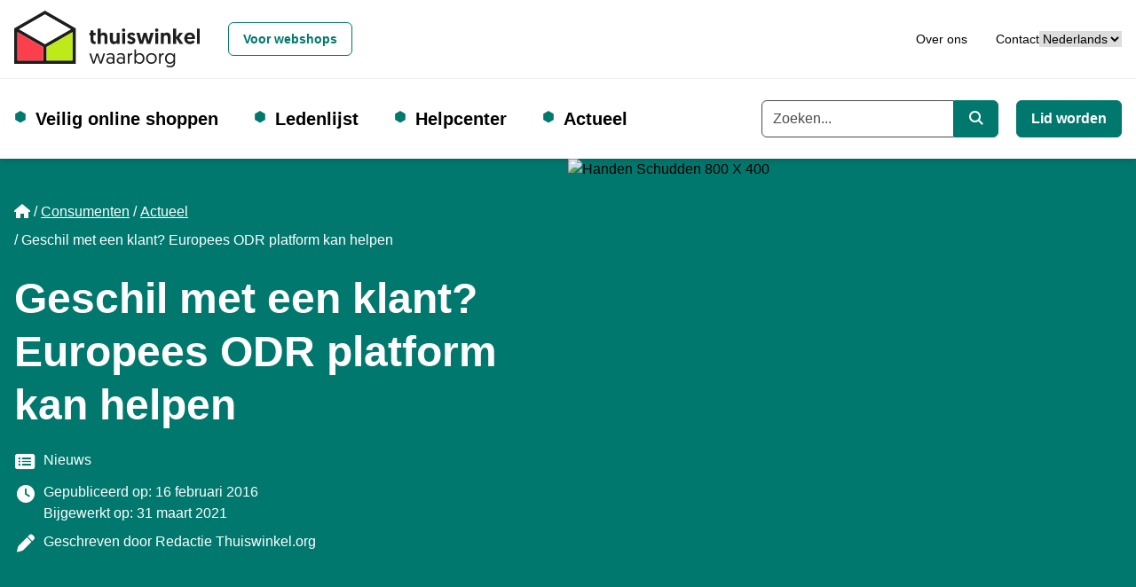

--- FILE ---
content_type: text/html; charset=utf-8
request_url: https://www.thuiswinkel.org/consumenten/actueel/geschil-met-een-klant-europees-odr-platform-kan-helpen/
body_size: 17255
content:


<!DOCTYPE html>
<html lang="nl">
<head prefix="og: http://ogp.me/ns# fb: http://ogp.me/ns/fb#">
	<meta charset="utf-8">
	<meta name="viewport" content="width=device-width, initial-scale=1, shrink-to-fit=no">
	
	<!-- Website ontwikkeld door Fenetre online solutions - Full service leverancier van online oplossingen en maatwerk software - www.fenetre.nl - info@fenetre.nl - 085 042 00 70  -->
	<title>Geschil met een klant? Europees ODR platform kan helpen | Thuiswinkel.org | Thuiswinkel Waarborg</title>
<meta name="description" content="Consumenten en ondernemers kunnen eventuele geschillen sinds 15 februari online en in hun eigen taal aan het Online Dispute Resolution (ODR) Platform voorleggen." />
<link rel="canonical" href="https://www.thuiswinkel.org/consumenten/actueel/geschil-met-een-klant-europees-odr-platform-kan-helpen/" />



    <link rel="alternate" hreflang="nl" href="https://www.thuiswinkel.org/consumenten/actueel/geschil-met-een-klant-europees-odr-platform-kan-helpen/" />
<link rel="alternate" hreflang="x-default" href="https://www.thuiswinkel.org/consumenten/actueel/geschil-met-een-klant-europees-odr-platform-kan-helpen/" />
	

<!-- Open Graph data -->
<meta property="og:title" content="Geschil met een klant? Europees ODR platform kan helpen | Thuiswinkel.org" />
<meta property="og:type" content="website" />
<meta property="og:url" content="https://www.thuiswinkel.org/consumenten/actueel/geschil-met-een-klant-europees-odr-platform-kan-helpen/" />
<meta property="og:locale" content="nl" />
	<meta property="og:image" content="https://www.thuiswinkel.org/media/y2zdivqz/handen-schudden-800-x-400.png?anchor=center&mode=crop&width=1200&height=630&rnd=132560676498730000" />
	<meta property="og:description" content="Consumenten en ondernemers kunnen eventuele geschillen sinds 15 februari online en in hun eigen taal aan het Online Dispute Resolution (ODR) Platform voorleggen." />
	<meta property="og:site_name" content="Thuiswinkel.org" />

<!-- Facebook -->

<!-- Twitter Card data -->
<meta name="twitter:card" content="summary">
	<meta name="twitter:site" content="@thuiswinkelorg">
<meta name="twitter:title" content="Geschil met een klant? Europees ODR platform kan helpen | Thuiswinkel.org">
<meta name="twitter:description" content="Consumenten en ondernemers kunnen eventuele geschillen sinds 15 februari online en in hun eigen taal aan het Online Dispute Resolution (ODR) Platform voorleggen.">
	<meta name="twitter:creator" content="@thuiswinkelorg">
	<meta name="twitter:image" content="https://www.thuiswinkel.org/media/y2zdivqz/handen-schudden-800-x-400.png?anchor=center&mode=crop&width=120&height=120&rnd=132560676498730000">

	
	<!--[if lt IE 9]>
	  <script src="https://oss.maxcdn.com/html5shiv/3.7.2/html5shiv.min.js"></script>
	  <script src="https://oss.maxcdn.com/respond/1.4.2/respond.min.js"></script>
	<![endif]-->
	<link rel="apple-touch-icon" sizes="180x180" href="/apple-touch-icon.png?v=XByQbE98LN">
<link rel="icon" type="image/png" sizes="32x32" href="/favicon-32x32.png?v=XByQbE98LN">
<link rel="icon" type="image/png" sizes="16x16" href="/favicon-16x16.png?v=XByQbE98LN">
<link rel="manifest" href="/site.webmanifest?v=XByQbE98LN">
<link rel="mask-icon" href="/safari-pinned-tab.svg?v=XByQbE98LN" color="#000000">
<link rel="shortcut icon" href="/favicon.ico?v=XByQbE98LN">
<meta name="msapplication-TileColor" content="#ffffff">
<meta name="theme-color" content="#ffffff">
	<link rel="preload" href="/fonts/geomanist-bold-webfont.woff2" as="font" crossorigin="anonymous" />
	<link rel="preload" href="/fonts/geomanist-medium-webfont.woff2" as="font" crossorigin="anonymous" />
	<link rel="preload" href="/fonts/geomanist-regular-webfont.woff2" as="font" crossorigin="anonymous" />
	<link rel="preload" href="/assets/fontawesome/webfonts/fa-regular-400.woff2" as="font" crossorigin="anonymous" />
	<link rel="preload" href="/assets/fontawesome/webfonts/fa-sharp-regular-400.woff2" as="font" crossorigin="anonymous" />
	<link rel="preload" href="/assets/fontawesome/webfonts/fa-sharp-solid-900.woff2" as="font" crossorigin="anonymous" />
	<link rel="preload" href="/assets/fontawesome/webfonts/fa-solid-900.woff2" as="font" crossorigin="anonymous" />
	
	
	
	<link href="/assets/fontawesome/css/fontawesome.min.css" rel="stylesheet" />
	<link href="/assets/fontawesome/css/regular.min.css" rel="stylesheet" />
	<link href="/assets/fontawesome/css/sharp-regular.min.css" rel="stylesheet" />
	<link href="/assets/fontawesome/css/sharp-solid.min.css" rel="stylesheet" />
	<link href="/assets/fontawesome/css/solid.min.css" rel="stylesheet" />

	<link href="/assets/dist/css/themes/teal/style.css" rel="stylesheet" />
	

	<script src="/Scripts/alpinejs/collapse/cdn.min.js" defer></script>
	<script src="/Scripts/alpinejs/intersect/cdn.min.js" defer></script>
	<script src="/Scripts/alpinejs/teleport/cdn.min.js" defer></script>
	<script src="/Scripts/alpinejs/cdn.min.js" defer></script>
	
	<script src="/Scripts/jquery.min.js"></script>
	<script src="/Scripts/jquery.validate.min.js"></script>
	<script src="/Scripts/jquery.validate.unobtrusive.min.js"></script>
	
		<script type="application/ld+json">
			{"@context":"http://schema.org","@type":"NewsArticle","description":"Consumenten en ondernemers kunnen eventuele geschillen sinds 15 februari online en in hun eigen taal aan het Online Dispute Resolution (ODR) Platform voorleggen.","image":{"@type":"ImageObject","url":"https://www.thuiswinkel.org/media/y2zdivqz/handen-schudden-800-x-400.png","height":["400"],"width":["800"]},"mainEntityOfPage":"https://www.thuiswinkel.org/consumenten/actueel/geschil-met-een-klant-europees-odr-platform-kan-helpen/","author":{"@type":"Person","name":"Redactie Thuiswinkel.org"},"dateModified":"2021-03-31","datePublished":"2016-02-16","headline":"Geschil met een klant? Europees ODR platform kan helpen"}
		</script>

<!-- Google Tag Manager -->
<script>(function(w,d,s,l,i){w[l]=w[l]||[];w[l].push({'gtm.start':
new Date().getTime(),event:'gtm.js'});var f=d.getElementsByTagName(s)[0],
j=d.createElement(s),dl=l!='dataLayer'?'&l='+l:'';j.async=true;j.src=
'https://www.googletagmanager.com/gtm.js?id='+i+dl;f.parentNode.insertBefore(j,f);
})(window,document,'script','dataLayer','GTM-5WN596');</script>
<!-- End Google Tag Manager -->

<!-- Start VWO Async SmartCode -->
<link rel="preconnect" href="https://dev.visualwebsiteoptimizer.com" />
<script type='text/javascript' id='vwoCode'>
window._vwo_code || (function() {
var account_id=932848,
version=2.1,
settings_tolerance=2000,
hide_element='body',
hide_element_style = 'opacity:0 !important;filter:alpha(opacity=0) !important;background:none !important;transition:none !important;',
/* DO NOT EDIT BELOW THIS LINE */
f=false,w=window,d=document,v=d.querySelector('#vwoCode'),cK='_vwo_'+account_id+'_settings',cc={};try{var c=JSON.parse(localStorage.getItem('_vwo_'+account_id+'_config'));cc=c&&typeof c==='object'?c:{}}catch(e){}var stT=cc.stT==='session'?w.sessionStorage:w.localStorage;code={use_existing_jquery:function(){return typeof use_existing_jquery!=='undefined'?use_existing_jquery:undefined},library_tolerance:function(){return typeof library_tolerance!=='undefined'?library_tolerance:undefined},settings_tolerance:function(){return cc.sT||settings_tolerance},hide_element_style:function(){return'{'+(cc.hES||hide_element_style)+'}'},hide_element:function(){if(performance.getEntriesByName('first-contentful-paint')[0]){return''}return typeof cc.hE==='string'?cc.hE:hide_element},getVersion:function(){return version},finish:function(e){if(!f){f=true;var t=d.getElementById('_vis_opt_path_hides');if(t)t.parentNode.removeChild(t);if(e)(new Image).src='https://dev.visualwebsiteoptimizer.com/ee.gif?a='+account_id+e}},finished:function(){return f},addScript:function(e){var t=d.createElement('script');t.type='text/javascript';if(e.src){t.src=e.src}else{t.text=e.text}d.getElementsByTagName('head')[0].appendChild(t)},load:function(e,t){var i=this.getSettings(),n=d.createElement('script'),r=this;t=t||{};if(i){n.textContent=i;d.getElementsByTagName('head')[0].appendChild(n);if(!w.VWO||VWO.caE){stT.removeItem(cK);r.load(e)}}else{var o=new XMLHttpRequest;o.open('GET',e,true);o.withCredentials=!t.dSC;o.responseType=t.responseType||'text';o.onload=function(){if(t.onloadCb){return t.onloadCb(o,e)}if(o.status===200||o.status===304){_vwo_code.addScript({text:o.responseText})}else{_vwo_code.finish('&e=loading_failure:'+e)}};o.onerror=function(){if(t.onerrorCb){return t.onerrorCb(e)}_vwo_code.finish('&e=loading_failure:'+e)};o.send()}},getSettings:function(){try{var e=stT.getItem(cK);if(!e){return}e=JSON.parse(e);if(Date.now()>e.e){stT.removeItem(cK);return}return e.s}catch(e){return}},init:function(){if(d.URL.indexOf('__vwo_disable__')>-1)return;var e=this.settings_tolerance();w._vwo_settings_timer=setTimeout(function(){_vwo_code.finish();stT.removeItem(cK)},e);var t;if(this.hide_element()!=='body'){t=d.createElement('style');var i=this.hide_element(),n=i?i+this.hide_element_style():'',r=d.getElementsByTagName('head')[0];t.setAttribute('id','_vis_opt_path_hides');v&&t.setAttribute('nonce',v.nonce);t.setAttribute('type','text/css');if(t.styleSheet)t.styleSheet.cssText=n;else t.appendChild(d.createTextNode(n));r.appendChild(t)}else{t=d.getElementsByTagName('head')[0];var n=d.createElement('div');n.style.cssText='z-index: 2147483647 !important;position: fixed !important;left: 0 !important;top: 0 !important;width: 100% !important;height: 100% !important;background: white !important;';n.setAttribute('id','_vis_opt_path_hides');n.classList.add('_vis_hide_layer');t.parentNode.insertBefore(n,t.nextSibling)}var o='https://dev.visualwebsiteoptimizer.com/j.php?a='+account_id+'&u='+encodeURIComponent(d.URL)+'&vn='+version;if(w.location.search.indexOf('_vwo_xhr')!==-1){this.addScript({src:o})}else{this.load(o+'&x=true')}}};w._vwo_code=code;code.init();})();
</script>
<!-- End VWO Async SmartCode -->		</head>
<body class="text-base relative  news-article-page">
<!-- Google Tag Manager (noscript) -->
<noscript><iframe src="https://www.googletagmanager.com/ns.html?id=GTM-5WN596"
height="0" width="0" style="display:none;visibility:hidden"></iframe></noscript>
<!-- End Google Tag Manager (noscript) -->		
	<header id="header" x-data="headerNavigation()" x-init="init()" class="fixed top-0 right-0 left-0 z-[1020]">
		<a href="#main" class="skip absolute left-[-10000px] top-0 w-[1px] h-[1px] overflow-hidden focus:static focus:w-auto focus:h-auto">Ga naar de hoofdinhoud</a>
		<div class="fixed top-0 left-0 opacity-50 z-[1019] h-screen w-screen bg-black xl:hidden" x-show="open" x-cloak x-on:click="toggle()"></div>
		<div class="relative z-[1025] bg-white py-3 border-b border-[#eeeeee] text-sm">
			<div class="px-4 mx-auto 2xl:container">
				<div class="flex flex-row xl:space-x-4 items-center justify-between relative">
					<div class="flex-none flex flex-row space-x-4 xl:space-x-0 items-center justify-between w-full xl:w-auto">
						<a class="flex items-center " href="/consumenten/" title="Thuiswinkel.org">
									<img class="h-12 xl:h-16 w-auto" src="/Images/logo-thuiswinkel-waarborg_horizontaal.svg" alt="Thuiswinkel waarborg Logo" width="300" height="92" />
						</a>
						<button class="flex-none xl:hidden" x-on:click="toggle()" type="button" :aria-expanded="open" aria-expanded="false" aria-label="Navigatie in-/uitschakelen">
							<i class="fa-sharp fa-solid fa-bars fa-fw" role="img" aria-hidden="true" x-show="!open" x-cloak></i>
							<i class="fa-sharp fa-solid fa-x fa-fw" role="img" aria-hidden="true" x-show="open" x-cloak></i>
							<span class="sr-only">
								Menu
							</span>
						</button>
					</div>
					<div class="flex justify-end flex-row gap-x-8 items-center justify-between w-full">
							<div id="siteSwitcherWrapper" class="xl:ml-4">
									<a class="btn w-full xl:w-auto text-teal-500 hover:text-teal-800 border-teal-500 hover:border-teal-800" href="/">
										Voor webshops
									</a>
							</div>
						<div class="flex justify-end flex-row gap-x-8 items-center">
							<div id="topNavWrapper">
								<nav aria-label="Top">

									<ul class="flex flex-col xl:flex-row space-y-4 xl:space-y-0 xl:space-x-8">
											<li >
												<a href="/consumenten/over-ons/" class="hover:underline">Over ons</a>
											</li>
											<li >
												<a href="/consumenten/over-ons/contact/" class="hover:underline">Contact</a>
											</li>
																													</ul>
								</nav>
							</div>							


							<div id="languageSwitchWrapper">
								

<div class="">
	<label for="languageSwitcher" class="sr-only">
		Taal
	</label>
	<select id="languageSwitcher" class="w-full 2xl:w-auto cursor-pointer" onchange="this.options[this.selectedIndex].value && (window.location = this.options[this.selectedIndex].value);">
			<option value="/consumenten/actueel/geschil-met-een-klant-europees-odr-platform-kan-helpen/" selected="selected">
Nederlands			</option>
			<option value="/da/" >
dansk			</option>
			<option value="/de/" >
Deutsch			</option>
			<option value="/en/" >
English			</option>
			<option value="/se/" >
español			</option>
			<option value="/fr/" >
français			</option>
			<option value="/it/" >
italiano			</option>
			<option value="/no/" >
norsk			</option>
			<option value="/sv/" >
svenska			</option>
	</select>
</div>
							</div>
						</div>
					</div>
				</div>
			</div>
		</div>
		<div class="relative z-[1020] bg-white xl:py-6 shadow-md">
			<div class="px-4 mx-auto 2xl:container">
				<div class="flex flex-row xl:space-x-4 items-center justify-between xl:justify-normal relative">
					<div :class="{ 'hidden': !open, 'fixed top-[73px] p-4 right-0 bottom-0 left-0 md:left-auto md:w-96 h-[calc(100vh-73px)] overflow-y-auto md:border-l md:border-[#eeeeee]': open }" class="xl:static xl:top-auto xl:right-auto xl:bottom-auto xl:left-auto xl:w-auto h-auto xl:overflow-visible xl:p-0 bg-white xl:block xl:flex-1 xl:border-l-0 xl:border-transparent">
						<div class="flex flex-col xl:flex-row justify-normal xl:justify-between space-y-4 xl:space-y-0">
							<div class="flex items-center w-full xl:w-auto">
								


<nav aria-label="Hoofd" class="w-full xl:w-auto">
	<ul class="flex flex-col xl:flex-row space-y-4 xl:space-y-0 xl:space-x-4 2xl:space-x-8 ">
						<li x-data="{ subNavOpen: false }" x-on:mouseenter="window.matchMedia('(min-width: 1280px)').matches ? subNavOpen = true : null" x-on:mouseover.away="window.matchMedia('(min-width: 1280px)').matches ? subNavOpen = false : null" x-on:keydown.escape="subNavOpen = false" class="relative pl-6 xl:pr-6 before:text-teal-500 before:content-['⬢'] before:absolute before:left-0 before:duration-300 before:hover:scale-150  ">
					<div class="flex flex-row justify-between xl:flex-start">
							<a class="text-xl font-bold" href="/consumenten/veilig-online-shoppen/">
								Veilig online shoppen
							</a>
													<button type="button" class="xl:absolute xl:left-[-10000px] xl:top-0 xl:w-[1px] xl:h-[1px] xl:overflow-hidden xl:focus:static xl:focus:w-auto xl:focus:h-auto" x-on:click="subNavOpen = !subNavOpen" aria-haspopup="true" :aria-expanded="subNavOpen" aria-expanded="false" aria-controls="dropdown_1572" :title="subNavOpen ? 'Submenu sluiten' : 'Submenu openen'">
								<i class="fa-sharp fa-solid fa-chevron-down fa-fw" :class="{'rotate-180': subNavOpen}" role="img" aria-hidden="true"></i>
								<span x-text="subNavOpen ? 'Sluit het subnavigatiemenu' : 'Open het subnavigatiemenu'" class="sr-only">Open het subnavigatiemenu</span>
							</button>
					</div>					
							<ul id="dropdown_1572" class="xl:absolute xl:bg-white xl:shadow-md xl:px-6 xl:-ml-6 xl:py-4 xl:border-b-4 xl:border-teal-500 space-y-3" x-show="subNavOpen" x-cloak>
				<li>
					<a href="/consumenten/veilig-online-shoppen/betrouwbare-webshop-of-nepshop/" class="hover:underline hover:text-teal-500">
						Betrouwbare webshop of nepshop
					</a>
				</li>
				<li>
					<a href="/consumenten/veilig-online-shoppen/waarom-letten-op-een-keurmerk/" class="hover:underline hover:text-teal-500">
						Waarom letten op een keurmerk?
					</a>
				</li>
				<li>
					<a href="/consumenten/veilig-online-shoppen/wat-is-thuiswinkel-waarborg/" class="hover:underline hover:text-teal-500">
						Wat is Thuiswinkel Waarborg?
					</a>
				</li>
				<li>
					<a href="/consumenten/veilig-online-shoppen/keurmerk-controleren/" class="hover:underline hover:text-teal-500">
						Keurmerk controleren
					</a>
				</li>
				<li>
					<a href="/consumenten/veilig-online-shoppen/veilig-online-kopen-op-een-platform/" class="hover:underline hover:text-teal-500">
						Veilig online kopen op een platform
					</a>
				</li>
				<li>
					<a href="/consumenten/veilig-online-shoppen/zakelijk-online-kopen/" class="hover:underline hover:text-teal-500">
						Zakelijk online kopen
					</a>
				</li>
				<li>
					<a href="/consumenten/veilig-online-shoppen/wet-en-regelgeving/" class="hover:underline hover:text-teal-500">
						Wet- en regelgeving
					</a>
				</li>
		</ul>

				</li>
				<li x-data="{ subNavOpen: false }" x-on:mouseenter="window.matchMedia('(min-width: 1280px)').matches ? subNavOpen = true : null" x-on:mouseover.away="window.matchMedia('(min-width: 1280px)').matches ? subNavOpen = false : null" x-on:keydown.escape="subNavOpen = false" class="relative pl-6 xl:pr-6 before:text-teal-500 before:content-['⬢'] before:absolute before:left-0 before:duration-300 before:hover:scale-150 ">
					<div class="flex flex-row justify-between xl:flex-start">
							<a class="text-xl font-bold" href="/consumenten/ledenlijst/">
								Ledenlijst
							</a>
											</div>					
					
				</li>
				<li x-data="{ subNavOpen: false }" x-on:mouseenter="window.matchMedia('(min-width: 1280px)').matches ? subNavOpen = true : null" x-on:mouseover.away="window.matchMedia('(min-width: 1280px)').matches ? subNavOpen = false : null" x-on:keydown.escape="subNavOpen = false" class="relative pl-6 xl:pr-6 before:text-teal-500 before:content-['⬢'] before:absolute before:left-0 before:duration-300 before:hover:scale-150  ">
					<div class="flex flex-row justify-between xl:flex-start">
							<a class="text-xl font-bold" href="/consumenten/helpcenter/">
								Helpcenter
							</a>
													<button type="button" class="xl:absolute xl:left-[-10000px] xl:top-0 xl:w-[1px] xl:h-[1px] xl:overflow-hidden xl:focus:static xl:focus:w-auto xl:focus:h-auto" x-on:click="subNavOpen = !subNavOpen" aria-haspopup="true" :aria-expanded="subNavOpen" aria-expanded="false" aria-controls="dropdown_1549" :title="subNavOpen ? 'Submenu sluiten' : 'Submenu openen'">
								<i class="fa-sharp fa-solid fa-chevron-down fa-fw" :class="{'rotate-180': subNavOpen}" role="img" aria-hidden="true"></i>
								<span x-text="subNavOpen ? 'Sluit het subnavigatiemenu' : 'Open het subnavigatiemenu'" class="sr-only">Open het subnavigatiemenu</span>
							</button>
					</div>					
							<ul id="dropdown_1549" class="xl:absolute xl:bg-white xl:shadow-md xl:px-6 xl:-ml-6 xl:py-4 xl:border-b-4 xl:border-teal-500 space-y-3" x-show="subNavOpen" x-cloak>
				<li>
					<a href="/consumenten/helpcenter/klacht-indienen/" class="hover:underline hover:text-teal-500">
						Klacht indienen
					</a>
				</li>
				<li>
					<a href="/consumenten/helpcenter/meld-misbruik-logo/" class="hover:underline hover:text-teal-500">
						Meld misbruik logo
					</a>
				</li>
		</ul>

				</li>
				<li x-data="{ subNavOpen: false }" x-on:mouseenter="window.matchMedia('(min-width: 1280px)').matches ? subNavOpen = true : null" x-on:mouseover.away="window.matchMedia('(min-width: 1280px)').matches ? subNavOpen = false : null" x-on:keydown.escape="subNavOpen = false" class="relative pl-6 xl:pr-6 before:text-teal-500 before:content-['⬢'] before:absolute before:left-0 before:duration-300 before:hover:scale-150   ">
					<div class="flex flex-row justify-between xl:flex-start">
							<a class="text-xl font-bold" href="/consumenten/actueel/">
								Actueel
							</a>
													<button type="button" class="xl:absolute xl:left-[-10000px] xl:top-0 xl:w-[1px] xl:h-[1px] xl:overflow-hidden xl:focus:static xl:focus:w-auto xl:focus:h-auto" x-on:click="subNavOpen = !subNavOpen" aria-haspopup="true" :aria-expanded="subNavOpen" aria-expanded="false" aria-controls="dropdown_1272" :title="subNavOpen ? 'Submenu sluiten' : 'Submenu openen'">
								<i class="fa-sharp fa-solid fa-chevron-down fa-fw" :class="{'rotate-180': subNavOpen}" role="img" aria-hidden="true"></i>
								<span x-text="subNavOpen ? 'Sluit het subnavigatiemenu' : 'Open het subnavigatiemenu'" class="sr-only">Open het subnavigatiemenu</span>
							</button>
					</div>					
							<ul id="dropdown_1272" class="xl:absolute xl:bg-white xl:shadow-md xl:px-6 xl:-ml-6 xl:py-4 xl:border-b-4 xl:border-teal-500 space-y-3" x-show="subNavOpen" x-cloak>
				<li>
					<a href="/consumenten/actueel/duurzaam-online-shoppen/" class="hover:underline hover:text-teal-500">
						Duurzaam online shoppen
					</a>
				</li>
				<li>
					<a href="/consumenten/actueel/phishing-e-mails-controleren/" class="hover:underline hover:text-teal-500">
						Phishing e-mails controleren
					</a>
				</li>
		</ul>

				</li>
	</ul>
</nav>


							</div>
							<div class="flex flex-col xl:flex-row space-y-4 xl:space-y-0 xl:space-x-5">
									<form action="/consumenten/zoeken/" class="w-full">
										<div class="flex items-center w-full">
											<label for="searchkeyword" class="sr-only">
												Trefwoord
											</label>
											<div class="flex w-full">

												<input type="search" id="searchkeyword" class="flex-1 form-input rounded-r-none" name="q" placeholder="Zoeken..." autocomplete="off" x-ref="globalsearchinput" />
												<button type="submit" class="btn rounded-l-none flex-none xl:w-auto text-white bg-teal-500 hover:bg-teal-800 border-teal-500 hover:border-teal-800">
													<i class="fa-sharp fa-solid fa-magnifying-glass" role="img" aria-hidden="true"></i>
													<span class="sr-only">
														Zoeken
													</span>
												</button>
											</div>
										</div>
									</form>
																	<div class="flex-none">
										<a class="btn w-full xl:w-auto text-white bg-teal-500 hover:bg-teal-800 border-teal-500 hover:border-teal-800" href="/lid-worden/" title="Lid worden">
											Lid worden
										</a>
									</div>

								<div id="siteSwitcherWrapper2" :hidden="hideWrapper">
									
								</div>

								<div id="topNavWrapper2" :hidden="hideWrapper">
									
								</div>

								<div id="languageSwitchWrapper2" :hidden="hideWrapper">
									
								</div>
							</div>
						</div>
					</div>
				</div>
			</div>
		</div>
	</header>
	<main id="main" class="pt-[73px] xl:pt-[179px]">
		


<div class="relative">
	<div class="bg-primary-500 text-white relative lg:min-h-[20rem]">
		<div class="px-4 mx-auto 2xl:container">
			<div class="lg:w-1/2 pb-4 lg:py-12 lg:pr-12">
				<div class="pt-4 lg:pt-0 flex">
					<div class="z-[1]">
						

<nav aria-label="breadcrumb" class="lg:text-base">
    <ol class="breadcrumb flex flex-wrap">
                <li class="breadcrumb-item list-item mb-2 mr-1 before:float-left before:content-['/'] before:mr-1 first:before:content-[] first:before:mr-0">
					<a href="/" class="">
							<i class="fa-sharp fa-solid fa-house" aria-hidden="true" role="img"></i>
							<span class="sr-only">Home</span>
					</a>
                </li>
                <li class="breadcrumb-item list-item mb-2 mr-1 before:float-left before:content-['/'] before:mr-1 first:before:content-[] first:before:mr-0">
					<a href="/consumenten/" class="underline">
Consumenten					</a>
                </li>
                <li class="breadcrumb-item list-item mb-2 mr-1 before:float-left before:content-['/'] before:mr-1 first:before:content-[] first:before:mr-0">
					<a href="/consumenten/actueel/" class="underline">
Actueel					</a>
                </li>
				<li class="breadcrumb-item active list-item mb-2 mr-1 before:float-left before:content-['/'] before:mr-1 first:before:content-[] first:before:mr-0" aria-current="page">
Geschil met een klant? Europees ODR platform kan helpen				</li>
    </ol>
</nav>
						<h1 class="h1 text-inverted-500 mt-4">
							Geschil met een klant? Europees ODR platform kan helpen
						</h1>
					</div>
				</div>
				<div class="px-4 lg:px-0">
					<div class="space-y-2">
							<div class="flex items-start">
								<div class="shrink-0 mr-2 text-xl">
									<i class="fas fa-list-alt fa-fw" aria-hidden="true" role="img"></i>
								</div>
								<div>
									<span class="sr-only">Categorie</span>
									<ul class="inline">
											<li class="inline-block before:float-left before:content-['-'] before:mr-1 first:before:content-[] first:before:mr-0">
												<a href="/consumenten/actueel/?category=1713" class="hover:underline">Nieuws</a>
											</li>
									</ul>
								</div>
							</div>
						<div class="flex items-start">
							<div class="shrink-0 mr-2 text-xl">
								<i class="fas fa-clock fa-fw" aria-hidden="true" role="img"></i>
							</div>
							<div>
								Gepubliceerd op: 16 februari 2016<br />
								Bijgewerkt op: 31 maart 2021
							</div>
						</div>
							<div class="flex items-start">
								<div class="shrink-0 mr-2 text-xl">
									<i class="fas fa-pen fa-fw" aria-hidden="true" role="img"></i>
								</div>
								<div>
									<div class="inline">
										Geschreven door
									</div>
									<ul class="inline">
											<li class="inline-block before:float-left before:content-['-'] before:mr-1 first:before:content-[] first:before:mr-0">
												<a class="hover:underline">Redactie Thuiswinkel.org</a>
											</li>
									</ul>

								</div>
							</div>
					</div>
				</div>
			</div>
		</div>
	</div>

		<div class="relative lg:absolute inset-0 lg:left-1/2 top-0 lg:w-1/2 h-full max-h-full">
			<img src="/media/y2zdivqz/handen-schudden-800-x-400.png" alt="Handen Schudden 800 X 400" width="800" height="400" class="object-cover w-full h-full max-h-full" />
		</div>
</div>

<div class="px-4 mx-auto 2xl:container py-4 lg:py-12">
	<div class="grid lg:grid-cols-4 gap-4 lg:gap-12">		
		<div class="col-span-1 lg:col-span-3 space-y-4 lg:space-y-12">
				<div class="space-y-4">
					

<div class="prose lg:prose-lg max-w-4xl" x-data="rte($el)">
    <p>Consumenten en ondernemers kunnen eventuele geschillen sinds 15 februari online en in hun eigen taal aan de juiste geschillencommissie voorleggen. De Europese Commissie heeft daarvoor het Online Dispute Resolution (ODR) Platform opgericht. Webshops zijn verplicht om op hun websites bij de informatie over klachten en geschillen te verwijzen naar het platform. Waarom dit platform en wat moet je doen?</p>
</div>
					

<div class="prose lg:prose-lg max-w-4xl" x-data="rte($el)">
    <p><strong>Consumenten en ondernemers kunnen eventuele geschillen sinds 15 februari online en in hun eigen taal aan de juiste geschillencommissie voorleggen. De Europese Commissie heeft daarvoor het</strong><strong> <a rel="noopener" href="https://webgate.ec.europa.eu/odr/main/index.cfm?event=main.home.chooseLanguage" target="_blank" title="ga naar de website van ODR">Online Dispute Resolution (ODR) Platform</a> opgericht. Webshops zijn verplicht om op hun websites bij de informatie over klachten en geschillen te verwijzen naar het platform. Waarom dit platform en wat moet je doen?</strong></p>
<p><strong> </strong></p>
<h2>Vergroten kansen cross-border e-commerce</h2>
<p>Op dit moment verkoopt slechts 40% van de ondernemers producten aan het buitenland. Met het platform wil de Europese commissie verandering brengen en het consumentenvertrouwen vergroten om daarmee cross-border e-commerce te stimuleren.</p>
<p>Het ODR Platform moet zorgen voor overzicht en biedt eenvoudig toegang tot de verschillende nationale geschillencommissies in Europa. Doordat alle verkopers op afstand vanaf 15 februari een link naar het platform opnemen, wordt de bekendheid ervan vergroot. Verkopers die enkel zaken doen in Nederland moeten daarom óók verplicht verwijzen naar het platform. Uiteindelijk zal het platform ervoor zorgen dat geschillen ook online kunnen worden beslecht.</p>
<h2>Van platform naar geschillenorgaan</h2>
<p>Leden van Thuiswinkel.org zijn door hun lidmaatschap automatisch verbonden aan de Geschillencommissie Thuiswinkel. Zij verwijzen normaliter op hun klachtenpagina al naar de website van de Geschillencommissie Thuiswinkel.org of het Kifid (voor financieel dienstverleners). Sinds 15 februari moet daar een link naar het ODR Platform bij. Middels de <a rel="noopener" href="https://webgate.ec.europa.eu/odr/main/index.cfm?event=main.complaints.timeLine" target="_blank" title="ga naar de procedure pagina">procedure</a> op het platform wordt degene met een klacht doorverwezen naar een nationaal geschilorgaan. Klanten van Thuiswinkel.org-leden komen via het platform weer bij de Geschillencommissie Thuiswinkel en het Kifid terecht.</p>
<h2>Wat moet ik als lid van Thuiswinkel.org doen?</h2>
<p>Verwijs vanaf 15 februari op je website bij informatie over "Klachten en Geschillen" ook naar het Europese ODR Platform. Je kunt dit doen door bij je huidige verwijzing naar de Geschillencommissie Thuiswinkel of het Kifid te vermelden dat consumenten hun klacht ook kunnen indienen via het ODR platform op: <a rel="noopener" href="http://ec.europa.eu/consumers/odr/" target="_blank" title="Ga naar de ODR website">http://ec.europa.eu/consumers/odr/</a>. Houd er rekening mee dat Thuiswinkel.org pas bij de jaarlijkse certificering zal toetsen of je de link hebt opgenomen. Op termijn zal de link ook worden opgenomen in de Algemene Voorwaarden Thuiswinkel.org. Hiervoor worden eerst afspraken gemaakt met de Consumentenbond. Leden van Thuiswinkel.org worden binnenkort op de hoogte gebracht van de precieze wijzigingen.</p>
</div>
				</div>
							<h2 class="sr-only">
					Onderwerpen
				</h2>
<ul class="flex flex-wrap">
		<li class="list-item mb-2 mr-1">
			

<a href="/kennisbank/topics/geschillen/" class="hover:underline bg-[#EEF2F5] text-[#647684] px-3 py-1 rounded-md w-fit flex justify-center items-center text-center">Geschillen</a>
		</li>
</ul>						


	<div class="umb-grid relative">
				<div class="grid-section">
				</div>
	</div>


			<div>
				<h2 class="h5">
					Deel dit nieuwsartikel
				</h2>
				<div class="text-xl text-[#647684]">
					


<ul class="flex space-x-4">
		<li>
						<a class="hover:text-primary-500" href="https://www.facebook.com/sharer/sharer.php?u=https%3A%2F%2Fwww.thuiswinkel.org%2Fconsumenten%2Factueel%2Fgeschil-met-een-klant-europees-odr-platform-kan-helpen%2F" target="_blank" rel="noreferrer" title="Delen op Facebook">
							<svg xmlns="http://www.w3.org/2000/svg" height="1em" viewBox="0 0 320 512" fill="currentColor" role="img" aria-hidden="true">
								<!--! Font Awesome Free 6.4.2 by @fontawesome - https://fontawesome.com License - https://fontawesome.com/license (Commercial License) Copyright 2023 Fonticons, Inc. -->
								<path d="M279.14 288l14.22-92.66h-88.91v-60.13c0-25.35 12.42-50.06 52.24-50.06h40.42V6.26S260.43 0 225.36 0c-73.22 0-121.08 44.38-121.08 124.72v70.62H22.89V288h81.39v224h100.17V288z" />
							</svg>
							<span class="sr-only">Delen op Facebook</span>
						</a>

		</li>
		<li>
						<a class="hover:text-primary-500" href="https://twitter.com/intent/tweet?url=https%3A%2F%2Fwww.thuiswinkel.org%2Fconsumenten%2Factueel%2Fgeschil-met-een-klant-europees-odr-platform-kan-helpen%2F&amp;text=Geschil%20met%20een%20klant%3F%20Europees%20ODR%20platform%20kan%20helpen%20%7C%20Thuiswinkel.org&amp;via=thuiswinkelorg" target="_blank" rel="noreferrer" title="Tweet">
							<svg xmlns="http://www.w3.org/2000/svg" height="1em" viewBox="0 0 512 512" fill="currentColor" role="img" aria-hidden="true">
								<!--! Font Awesome Free 6.4.2 by @fontawesome - https://fontawesome.com License - https://fontawesome.com/license (Commercial License) Copyright 2023 Fonticons, Inc. -->
								<path d="M389.2 48h70.6L305.6 224.2 487 464H345L233.7 318.6 106.5 464H35.8L200.7 275.5 26.8 48H172.4L272.9 180.9 389.2 48zM364.4 421.8h39.1L151.1 88h-42L364.4 421.8z" />
							</svg>
							<span class="sr-only">Tweet</span>
						</a>

		</li>
		<li>
						<a class="hover:text-primary-500" href="http://www.linkedin.com/shareArticle?mini=true&amp;url=https%3A%2F%2Fwww.thuiswinkel.org%2Fconsumenten%2Factueel%2Fgeschil-met-een-klant-europees-odr-platform-kan-helpen%2F&amp;title=Geschil%20met%20een%20klant%3F%20Europees%20ODR%20platform%20kan%20helpen%20%7C%20Thuiswinkel.org&amp;summary=Consumenten%20en%20ondernemers%20kunnen%20eventuele%20geschillen%20sinds%2015%20februari%20online%20en%20in%20hun%20eigen%20taal%20aan%20het%20Online%20Dispute%20Resolution%20%28ODR%29%20Platform%20voorleggen.&amp;source=https%3A%2F%2Fwww.thuiswinkel.org" target="_blank" rel="noreferrer" title="Delen op LinkedIn">
							<svg xmlns="http://www.w3.org/2000/svg" height="1em" viewBox="0 0 448 512" fill="currentColor" role="img" aria-hidden="true">
								<!--! Font Awesome Free 6.4.2 by @fontawesome - https://fontawesome.com License - https://fontawesome.com/license (Commercial License) Copyright 2023 Fonticons, Inc. -->
								<path d="M100.28 448H7.4V148.9h92.88zM53.79 108.1C24.09 108.1 0 83.5 0 53.8a53.79 53.79 0 0 1 107.58 0c0 29.7-24.1 54.3-53.79 54.3zM447.9 448h-92.68V302.4c0-34.7-.7-79.2-48.29-79.2-48.29 0-55.69 37.7-55.69 76.7V448h-92.78V148.9h89.08v40.8h1.3c12.4-23.5 42.69-48.3 87.88-48.3 94 0 111.28 61.9 111.28 142.3V448z" />
							</svg>
							<span class="sr-only">Delen op LinkedIn</span>
						</a>

		</li>
		<li>
						<a class="hover:text-primary-500" href="whatsapp://send?text=https%3A%2F%2Fwww.thuiswinkel.org%2Fconsumenten%2Factueel%2Fgeschil-met-een-klant-europees-odr-platform-kan-helpen%2F" data-action="share/whatsapp/share" title="Delen op WhatsApp">
							<svg xmlns="http://www.w3.org/2000/svg" height="1em" viewBox="0 0 448 512" fill="currentColor" role="img" aria-hidden="true">
								<!--! Font Awesome Free 6.4.2 by @fontawesome - https://fontawesome.com License - https://fontawesome.com/license (Commercial License) Copyright 2023 Fonticons, Inc. -->
								<path d="M380.9 97.1C339 55.1 283.2 32 223.9 32c-122.4 0-222 99.6-222 222 0 39.1 10.2 77.3 29.6 111L0 480l117.7-30.9c32.4 17.7 68.9 27 106.1 27h.1c122.3 0 224.1-99.6 224.1-222 0-59.3-25.2-115-67.1-157zm-157 341.6c-33.2 0-65.7-8.9-94-25.7l-6.7-4-69.8 18.3L72 359.2l-4.4-7c-18.5-29.4-28.2-63.3-28.2-98.2 0-101.7 82.8-184.5 184.6-184.5 49.3 0 95.6 19.2 130.4 54.1 34.8 34.9 56.2 81.2 56.1 130.5 0 101.8-84.9 184.6-186.6 184.6zm101.2-138.2c-5.5-2.8-32.8-16.2-37.9-18-5.1-1.9-8.8-2.8-12.5 2.8-3.7 5.6-14.3 18-17.6 21.8-3.2 3.7-6.5 4.2-12 1.4-32.6-16.3-54-29.1-75.5-66-5.7-9.8 5.7-9.1 16.3-30.3 1.8-3.7.9-6.9-.5-9.7-1.4-2.8-12.5-30.1-17.1-41.2-4.5-10.8-9.1-9.3-12.5-9.5-3.2-.2-6.9-.2-10.6-.2-3.7 0-9.7 1.4-14.8 6.9-5.1 5.6-19.4 19-19.4 46.3 0 27.3 19.9 53.7 22.6 57.4 2.8 3.7 39.1 59.7 94.8 83.8 35.2 15.2 49 16.5 66.6 13.9 10.7-1.6 32.8-13.4 37.4-26.4 4.6-13 4.6-24.1 3.2-26.4-1.3-2.5-5-3.9-10.5-6.6z" />
							</svg>
							<span class="sr-only">Delen op WhatsApp</span>
						</a>

		</li>
		<li>
						<a class="hover:text-primary-500" href="mailto:?subject=Geschil%20met%20een%20klant%3F%20Europees%20ODR%20platform%20kan%20helpen%20%7C%20Thuiswinkel.org%20%7C%20Thuiswinkel%20Waarborg&amp;body=Consumenten%20en%20ondernemers%20kunnen%20eventuele%20geschillen%20sinds%2015%20februari%20online%20en%20in%20hun%20eigen%20taal%20aan%20het%20Online%20Dispute%20Resolution%20%28ODR%29%20Platform%20voorleggen.%20https%3A%2F%2Fwww.thuiswinkel.org%2Fconsumenten%2Factueel%2Fgeschil-met-een-klant-europees-odr-platform-kan-helpen%2F" target="_blank" rel="noreferrer" title="E-mailadres">
							<svg xmlns="http://www.w3.org/2000/svg" height="1em" viewBox="0 0 512 512" fill="currentColor" role="img" aria-hidden="true">
								<!--! Font Awesome Free 6.4.2 by @fontawesome - https://fontawesome.com License - https://fontawesome.com/license (Commercial License) Copyright 2023 Fonticons, Inc. -->
								<path d="M48 64C21.5 64 0 85.5 0 112c0 15.1 7.1 29.3 19.2 38.4L236.8 313.6c11.4 8.5 27 8.5 38.4 0L492.8 150.4c12.1-9.1 19.2-23.3 19.2-38.4c0-26.5-21.5-48-48-48H48zM0 176V384c0 35.3 28.7 64 64 64H448c35.3 0 64-28.7 64-64V176L294.4 339.2c-22.8 17.1-54 17.1-76.8 0L0 176z" />
							</svg>
							<span class="sr-only">E-mailadres</span>
						</a>

		</li>
</ul>
				</div>
			</div>
				<nav class="grid grid-cols-2 gap-4">
					<div>
						<div>
								<a href="/consumenten/actueel/wie-betaalt-wat-bij-retour-van-een-online-aankoop/" class="btn btn-outline-primary flex justify-between items-center space-x-2">
									<div>
										<i class="fas fa-arrow-left" aria-hidden="true" role="img"></i>
									</div>
									<div>
										Wie betaalt wat bij retour van een online aankoop?
									</div>
								</a>
						</div>
					</div>
					<div>
						<div>
								<a href="/consumenten/actueel/bestelling-is-niet-aangekomen/" class="btn btn-outline-primary flex justify-between items-center space-x-2">
									<div>
										Bestelling is niet aangekomen
									</div>
									<div>
										<i class="fas fa-arrow-right" aria-hidden="true" role="img"></i>
									</div>
								</a>
						</div>
					</div>
				</nav>
		</div>
	</div>
</div>


<div class="bg-tertiary-500">
	<div class="px-4 mx-auto 2xl:container py-4 lg:py-12">
		<h2 class="h2">
			Recente artikelen over dit onderwerp
		</h2>
		<ul class="grid md:grid-cols-2 lg:grid-cols-3 xl:grid-cols-4 gap-4">
				<li>
					

<div class="flex flex-col h-full relative" data-template="knowledgebase">
    <div class="order-last bg-white bg-white border-t-8 border-orange-500 p-4 lg:p-8 grow flex flex-col">
                        <h3 class="h5"><a href="/kennisbank/kennisartikelen/de-elektrische-step-wel-of-niet-toegestaan-in-nederland/" class="stretched-link hover:underline">De elektrische step: wel of niet toegestaan in Nederland?</a></h3>

        <div class="order-first mb-2 text-sm">
            <div class="inline">
                <span class="sr-only">
                    Gepubliceerd op
                </span>
                9 november 2023
            </div>
            <div class="inline before:content-['•'] before:text-orange-500">
                Kennisartikel
            </div>
            <div class="inline before:content-['•'] before:text-orange-500">
                <span class="sr-only">
                    Onderwerpen
                </span>
Vertrouwen            </div>
        </div>
            <p class="line-clamp-5">
                Als je online een elektrische step koopt, hoe kun je weten of deze op de openbare weg mag worden gebruikt? Hierover heeft de Geschillencommissie Thuiswinkel moeten oordelen.
            </p>
    </div>
    <div class="order-first aspect-video w-full h-auto relative flex-none flex justify-center items-center notch-tr-md">
            <img src="/media/ty5kvtsd/elektrische-step-800-x-400.jpg" alt="Elektrische Step 800 X 400" width="800" height="400" loading="lazy" class="absolute inset-0 w-full h-full object-cover" />
    </div>
</div>


				</li>
				<li>
					

<div class="flex flex-col h-full relative" data-template="knowledgebase">
    <div class="order-last bg-white border-t-8 border-white p-4 lg:p-8 grow flex flex-col">
                        <h3 class="h5"><a href="/nieuws/uitspraak-van-rechter-onderstreept-het-belang-van-thuiswinkel-org/" class="stretched-link hover:underline">Uitspraak van rechter onderstreept het belang van Thuiswinkel.org</a></h3>

        <div class="order-first mb-2 text-sm">
            <div class="inline">
                <span class="sr-only">
                    Gepubliceerd op
                </span>
                24 oktober 2022
            </div>
                <div class="inline before:content-['•'] before:text-black">
                    <span class="sr-only">
                        Categorie
                    </span>
                    <ul class="inline">
                            <li class="inline-block before:float-left before:content-['•'] before:text-black before:mr-1 first:before:content-[] first:before:mr-0">
                                

<a href="/nieuws/?category=1709"  class="">
    Geschil
</a>
                            </li>
                            <li class="inline-block before:float-left before:content-['•'] before:text-black before:mr-1 first:before:content-[] first:before:mr-0">
                                

<a href="/nieuws/?category=1713"  class="">
    Nieuws
</a>
                            </li>
                    </ul>
                </div>
                        <div class="inline before:content-['•'] before:text-black">
                <span class="sr-only">
                    Onderwerpen
                </span>
                    <span>Algemeen</span>
            </div>
        </div>
            <p class="line-clamp-5">
                De Hoge Raad heeft geoordeeld dat rechters vanaf nu in iedere rechtszaak moeten toetsen of webshops hun informatieplicht hebben nageleefd.
            </p>
    </div>
    <div class="order-first aspect-video w-full h-auto relative flex-none flex justify-center items-center notch-tr-md">
            <img src="/media/4j4jap00/rechter-uitspraak.jpg" alt="Rechter Uitspraak" width="800" height="400" loading="lazy" class="absolute inset-0 w-full h-full object-cover" />
    </div>
</div>


				</li>
				<li>
					

<div class="flex flex-col h-full relative" data-template="knowledgebase">
    <div class="order-last bg-white bg-white border-t-8 border-white p-4 lg:p-8 grow flex flex-col">
                        <h3 class="h5"><a href="/kennisbank/kennisartikelen/uitgesproken-ank-nieuwe-wetgeving/" class="stretched-link hover:underline">Uitgesproken Ank: Nieuwe wetgeving </a></h3>

        <div class="order-first mb-2 text-sm">
            <div class="inline">
                <span class="sr-only">
                    Gepubliceerd op
                </span>
                22 juni 2022
            </div>
            <div class="inline before:content-['•'] before:text-black">
                Kennisartikel
            </div>
            <div class="inline before:content-['•'] before:text-black">
                <span class="sr-only">
                    Onderwerpen
                </span>
                    <span>Algemeen</span>
            </div>
        </div>
            <p class="line-clamp-5">
                Elke maand behandelt Ank een uitspraak van de Geschillencommissie in Twinkle Magazine. Dit keer gaat het over een gekochte wasmachine waarbij na 31 maanden het glas is gesprongen.
            </p>
    </div>
    <div class="order-first aspect-video w-full h-auto relative flex-none flex justify-center items-center notch-tr-md">
            <div class="bg-black text-white absolute inset-0 w-full h-full object-cover flex justify-center items-center">
                <span class="fa-stack fa-2x">
	<i class="fa-regular fa-camera fa-stack-1x" aria-hidden="true" role="img"></i>
	<i class="fa-regular fa-ban fa-stack-2x" aria-hidden="true" role="img"></i>
</span>
            </div>
    </div>
</div>


				</li>
				<li>
					

<div class="flex flex-col h-full relative" data-template="knowledgebase">
    <div class="order-last bg-white bg-white border-t-8 border-white p-4 lg:p-8 grow flex flex-col">
                        <h3 class="h5"><a href="/kennisbank/kennisartikelen/uitgesproken-ank-gebreken-ontstaan-door-gebruik/" class="stretched-link hover:underline">Uitgesproken Ank: Gebreken ontstaan door gebruik</a></h3>

        <div class="order-first mb-2 text-sm">
            <div class="inline">
                <span class="sr-only">
                    Gepubliceerd op
                </span>
                31 mei 2022
            </div>
            <div class="inline before:content-['•'] before:text-black">
                Kennisartikel
            </div>
            <div class="inline before:content-['•'] before:text-black">
                <span class="sr-only">
                    Onderwerpen
                </span>
                    <span>Algemeen</span>
            </div>
        </div>
            <p class="line-clamp-5">
                Elke maand behandelt Ank een uitspraak van de Geschillencommissie in Twinkle Magazine. Dit keer gaat het over gekochte meubelen waarvan gebreken zijn ontstaan door gebruik.
            </p>
    </div>
    <div class="order-first aspect-video w-full h-auto relative flex-none flex justify-center items-center notch-tr-md">
            <div class="bg-black text-white absolute inset-0 w-full h-full object-cover flex justify-center items-center">
                <span class="fa-stack fa-2x">
	<i class="fa-regular fa-camera fa-stack-1x" aria-hidden="true" role="img"></i>
	<i class="fa-regular fa-ban fa-stack-2x" aria-hidden="true" role="img"></i>
</span>
            </div>
    </div>
</div>


				</li>
		</ul>
	</div>
</div>
	</main>
	<footer class="bg-gray-800 text-white">
	<div class="py-8 xl:py-20">
		<div class="px-4 mx-auto 2xl:container">
			<div class="grid grid-cols-1 lg:grid-cols-2 xl:grid-cols-3 gap-9 xl:gap-4">
				<div class="col-span-1">
					<img class="max-w-full h-auto" src="/Images/logo-thuiswinkel-org_horizontaal-zwart.svg" alt="Thuiswinkel Logo" width="300" height="115" loading="lazy" />
					<div class="mt-9">
						<h2 class="h5 sr-only">
							Contact
						</h2>
						<div class="leading-7 space-y-2">
        <div>
            <div>
	Horaplantsoen 20<br />
	6717 LT Ede
	
</div>
        </div>
                <div>
	        <a href="mailto:info@thuiswinkel.org" class="inline-block hover:underline">info@thuiswinkel.org</a>
        </div>
            <div>
            <a href="tel:+31318648575" class="inline-block hover:underline">+31 (0)318 64 85 75</a>
        </div>
</div>
					</div>
					<div class="mt-4">
						<h2 class="h5 sr-only lg:not-sr-only lg:mb-5">
							Volg je ons al?
						</h2>
						<div>
	<ul class="flex flex-wrap space-x-2 justify-center lg:justify-normal">
				<li>
					<a href="https://www.facebook.com/thuiswinkelwaarborg" title="Facebook" target="_blank" rel="noreferrer" class="inline-block text-center align-middle py-2 lg:py-0 px-4 lg:px-0 border border-transparent text-2xl lg:text-base">
						<svg xmlns="http://www.w3.org/2000/svg" height="1em" viewBox="0 0 320 512" fill="currentColor" role="img" aria-hidden="true">
							<!--! Font Awesome Free 6.4.2 by @fontawesome - https://fontawesome.com License - https://fontawesome.com/license (Commercial License) Copyright 2023 Fonticons, Inc. -->
							<path d="M279.14 288l14.22-92.66h-88.91v-60.13c0-25.35 12.42-50.06 52.24-50.06h40.42V6.26S260.43 0 225.36 0c-73.22 0-121.08 44.38-121.08 124.72v70.62H22.89V288h81.39v224h100.17V288z" />
						</svg>
						<span class="sr-only">Facebook</span>
					</a>
				</li>


				<li>
					<a href="https://twitter.com/thuiswinkelorg" title="X" target="_blank" rel="noreferrer" class="inline-block text-center align-middle py-2 lg:py-0 px-4 lg:px-0 border border-transparent text-2xl lg:text-base">
						<svg xmlns="http://www.w3.org/2000/svg" height="1em" viewBox="0 0 512 512" fill="currentColor" role="img" aria-hidden="true">
							<!--! Font Awesome Free 6.4.2 by @fontawesome - https://fontawesome.com License - https://fontawesome.com/license (Commercial License) Copyright 2023 Fonticons, Inc. -->
							<path d="M389.2 48h70.6L305.6 224.2 487 464H345L233.7 318.6 106.5 464H35.8L200.7 275.5 26.8 48H172.4L272.9 180.9 389.2 48zM364.4 421.8h39.1L151.1 88h-42L364.4 421.8z" />
						</svg>
						<span class="sr-only">X</span>
					</a>
				</li>


				<li>
					<a href="https://www.linkedin.com/company/thuiswinkel-org" title="LinkedIn" target="_blank" rel="noreferrer" class="inline-block text-center align-middle py-2 lg:py-0 px-4 lg:px-0 border border-transparent text-2xl lg:text-base">
						<svg xmlns="http://www.w3.org/2000/svg" height="1em" viewBox="0 0 448 512" fill="currentColor" role="img" aria-hidden="true">
							<!--! Font Awesome Free 6.4.2 by @fontawesome - https://fontawesome.com License - https://fontawesome.com/license (Commercial License) Copyright 2023 Fonticons, Inc. -->
							<path d="M100.28 448H7.4V148.9h92.88zM53.79 108.1C24.09 108.1 0 83.5 0 53.8a53.79 53.79 0 0 1 107.58 0c0 29.7-24.1 54.3-53.79 54.3zM447.9 448h-92.68V302.4c0-34.7-.7-79.2-48.29-79.2-48.29 0-55.69 37.7-55.69 76.7V448h-92.78V148.9h89.08v40.8h1.3c12.4-23.5 42.69-48.3 87.88-48.3 94 0 111.28 61.9 111.28 142.3V448z" />
						</svg>
						<span class="sr-only">LinkedIn</span>
					</a>
				</li>




				<li>
					<a href="https://www.instagram.com/thuiswinkelorg/" title="Instagram" target="_blank" rel="noreferrer" class="inline-block text-center align-middle py-2 lg:py-0 px-4 lg:px-0 border border-transparent text-2xl lg:text-base">
						<svg xmlns="http://www.w3.org/2000/svg" height="1em" viewBox="0 0 448 512" fill="currentColor" role="img" aria-hidden="true">
							<!--! Font Awesome Free 6.4.2 by @fontawesome - https://fontawesome.com License - https://fontawesome.com/license (Commercial License) Copyright 2023 Fonticons, Inc. -->
							<path d="M224.1 141c-63.6 0-114.9 51.3-114.9 114.9s51.3 114.9 114.9 114.9S339 319.5 339 255.9 287.7 141 224.1 141zm0 189.6c-41.1 0-74.7-33.5-74.7-74.7s33.5-74.7 74.7-74.7 74.7 33.5 74.7 74.7-33.6 74.7-74.7 74.7zm146.4-194.3c0 14.9-12 26.8-26.8 26.8-14.9 0-26.8-12-26.8-26.8s12-26.8 26.8-26.8 26.8 12 26.8 26.8zm76.1 27.2c-1.7-35.9-9.9-67.7-36.2-93.9-26.2-26.2-58-34.4-93.9-36.2-37-2.1-147.9-2.1-184.9 0-35.8 1.7-67.6 9.9-93.9 36.1s-34.4 58-36.2 93.9c-2.1 37-2.1 147.9 0 184.9 1.7 35.9 9.9 67.7 36.2 93.9s58 34.4 93.9 36.2c37 2.1 147.9 2.1 184.9 0 35.9-1.7 67.7-9.9 93.9-36.2 26.2-26.2 34.4-58 36.2-93.9 2.1-37 2.1-147.8 0-184.8zM398.8 388c-7.8 19.6-22.9 34.7-42.6 42.6-29.5 11.7-99.5 9-132.1 9s-102.7 2.6-132.1-9c-19.6-7.8-34.7-22.9-42.6-42.6-11.7-29.5-9-99.5-9-132.1s-2.6-102.7 9-132.1c7.8-19.6 22.9-34.7 42.6-42.6 29.5-11.7 99.5-9 132.1-9s102.7-2.6 132.1 9c19.6 7.8 34.7 22.9 42.6 42.6 11.7 29.5 9 99.5 9 132.1s2.7 102.7-9 132.1z" />
						</svg>
						<span class="sr-only">Instagram</span>
					</a>
				</li>


				<li>
					<a href="https://www.youtube.com/c/thuiswinkel" title="YouTube" target="_blank" rel="noreferrer" class="inline-block text-center align-middle py-2 lg:py-0 px-4 lg:px-0 border border-transparent text-2xl lg:text-base">
						<svg xmlns="http://www.w3.org/2000/svg" height="1em" viewBox="0 0 576 512" fill="currentColor" role="img" aria-hidden="true">
							<!--! Font Awesome Free 6.4.2 by @fontawesome - https://fontawesome.com License - https://fontawesome.com/license (Commercial License) Copyright 2023 Fonticons, Inc. -->
							<path d="M549.655 124.083c-6.281-23.65-24.787-42.276-48.284-48.597C458.781 64 288 64 288 64S117.22 64 74.629 75.486c-23.497 6.322-42.003 24.947-48.284 48.597-11.412 42.867-11.412 132.305-11.412 132.305s0 89.438 11.412 132.305c6.281 23.65 24.787 41.5 48.284 47.821C117.22 448 288 448 288 448s170.78 0 213.371-11.486c23.497-6.321 42.003-24.171 48.284-47.821 11.412-42.867 11.412-132.305 11.412-132.305s0-89.438-11.412-132.305zm-317.51 213.508V175.185l142.739 81.205-142.739 81.201z" />
						</svg>
						<span class="sr-only">YouTube</span>
					</a>
				</li>

	</ul>

</div>
					</div>
				</div>
				<div class="col-span-1">
					<div class="max-w-3xl xl:max-w-none">
						<h2 class="h5">
							Wie zijn wij?
						</h2>
						

<div class="prose lg:prose-lg max-w-4xl prose-white" x-data="rte($el)">
    <p>Iedereen zit met dezelfde vraag. Wat is slim? Want de wereld van digital commerce verandert in ongekend tempo. De kansen voor ondernemers ontwikkelen zich net zo snel als de behoeftes van consumenten. Daarom inspireert, faciliteert en mobiliseert Thuiswinkel.org al haar leden met kennis, inzichten en tools. Want alleen zo groeien we samen naar een veiligere, duurzamere en innovatievere toekomst. Dus groei ook mee en maak shoppen slimmer.</p>
<p><a href="/lid-worden/" title="Lid worden" class="btn btn-primary">Lid worden</a></p>
</div>
					</div>
				</div>		
				<div class="col-span-1 lg:col-span-2 xl:col-span-1">
					<div x-data="footerNavCollapse()" x-init="init()" x-on:keydown.escape="open = false">
						<div class="relative flex justify-between w-full mb-5">
							<h2 class="h5">
								Snel navigeren
							</h2>
							<button type="button" class="xl:hidden stretched-link" x-on:click="open = !open" title="Toggle" :aria-expanded="open == true ? 'true' : 'false'" aria-expanded="true" aria-controls="footerSection1" x-bind:disabled="disabled" disabled="disabled">
								<i :class="{'rotate-180': open}" class="fa-sharp fa-solid fa-chevron-down transition-all text-lime-500" role="img" aria-hidden="true"></i>
								<span x-text="open ? 'Sluit het navigatiemenu' : 'Open het navigatiemenu'" class="sr-only">Open het navigatiemenu</span>
							</button>
						</div>
						<div id="footerSection1" class="transition-all duration-500 ease-in-out xl:!block" x-show="open" x-cloak>
							<div class="grid grid-cols-1 landscape:lg:grid-cols-2 gap-2 landscape:lg:gap-4">
								<div>
									<ul class="list-style-arrow-right space-y-2">
											<li class="before:text-lime-500">
												

<a href="/lid-worden/lidmaatschapspakket/"  class="hover:underline">
    Lidmaatschapspakket
</a>
											</li>
											<li class="before:text-lime-500">
												

<a href="/lid-worden/aanmeldformulier/"  class="hover:underline">
    Aanmeldformulier
</a>
											</li>
											<li class="before:text-lime-500">
												

<a href="/lid-worden/kosten-lidmaatschap/"  class="hover:underline">
    Kosten lidmaatschap
</a>
											</li>
											<li class="before:text-lime-500">
												

<a href="/lid-worden/voorwaarden/"  class="hover:underline">
    Voorwaarden
</a>
											</li>
											<li class="before:text-lime-500">
												

<a href="/lid-worden/bedrijfsovername/"  class="hover:underline">
    Bedrijfsovername
</a>
											</li>
											<li class="before:text-lime-500">
												

<a href="/lid-worden/lidmaatschap-opzeggen/"  class="hover:underline">
    Lidmaatschap opzeggen
</a>
											</li>
											<li class="before:text-lime-500">
												

<a href="/vragen-en-antwoorden/"  class="hover:underline">
    Vragen en antwoorden
</a>
											</li>
											<li class="before:text-lime-500">
												

<a href="/innovatie/shoppingtomorrow/"  class="hover:underline">
    ShoppingTomorrow
</a>
											</li>
									</ul>
								</div>
								<div>
									<ul class="list-style-arrow-right space-y-2">
											<li class="before:text-lime-500">
												

<a href="/consumenten/veilig-online-shoppen/"  class="hover:underline">
    Veilig online shoppen
</a>
											</li>
											<li class="before:text-lime-500">
												

<a href="/consumenten/veilig-online-shoppen/wat-is-thuiswinkel-waarborg/"  class="hover:underline">
    Wat is Thuiswinkel Waarborg?
</a>
											</li>
											<li class="before:text-lime-500">
												

<a href="/ledenlijst-zoeken/"  class="hover:underline">
    Ledenlijst zoeken
</a>
											</li>
											<li class="before:text-lime-500">
												

<a href="/consumenten/helpcenter/"  class="hover:underline">
    Helpcenter
</a>
											</li>
											<li class="before:text-lime-500">
												

<a href="/business-partnerlijst/"  class="hover:underline">
    Business Partners
</a>
											</li>
											<li class="before:text-lime-500">
												

<a href="/nieuwsbrief/"  class="hover:underline">
    Nieuwsbrief
</a>
											</li>
											<li class="before:text-lime-500">
												

<a href="/experts/"  class="hover:underline">
    Experts
</a>
											</li>
									</ul>
								</div>
							</div>
						</div>
					</div>
				</div>				
			</div>
						
		</div>
	</div>
	<div class="py-4 border-t border-[#eeeeee]">
		<div class="px-4 mx-auto 2xl:container">
			<div class="flex flex-col xl:flex-row justify-center items-center space-x-2">
				<span>
					2026 <span aria-label="copyright">&#169;</span> Thuiswinkel.org
				</span>				
				<nav class="flex flex-wrap justify-center" aria-label="Footer closing">
					<ul class="flex flex-wrap space-x-2 justify-center xl:justify-normal">
							<li>
								

<a href="/privacybeleid/"  class="hover:underline">
    Privacybeleid
</a>
							</li>
							<li>
								

<a href="/cookieverklaring/"  class="hover:underline">
    Cookieverklaring
</a>
							</li>
							<li>
								

<a href="/sitemap/"  class="hover:underline">
    Sitemap
</a>
							</li>
					</ul>
				</nav>
			</div>
		</div>
	</div>	
</footer>

	
	<script src="/Scripts/custom/scripts.js"></script>
	
	</body>
</html>
